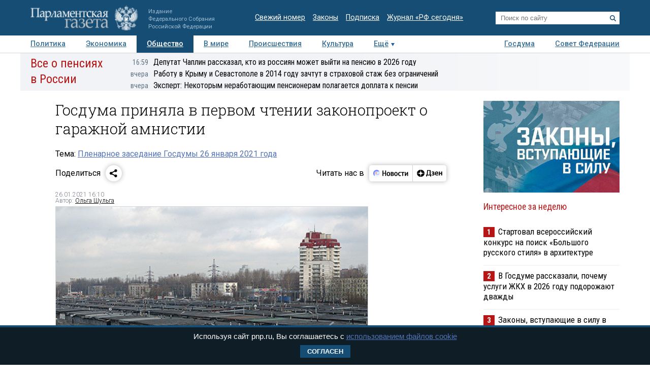

--- FILE ---
content_type: application/javascript
request_url: https://smi2.ru/counter/settings?payload=COTLAhiKrqaJvjM6JGVkN2QyYjIyLTQ3MzUtNGJmZS1hYjRhLWE1NWRjYTc0OTliMQ&cb=_callbacks____0mko6dnah
body_size: 1512
content:
_callbacks____0mko6dnah("[base64]");